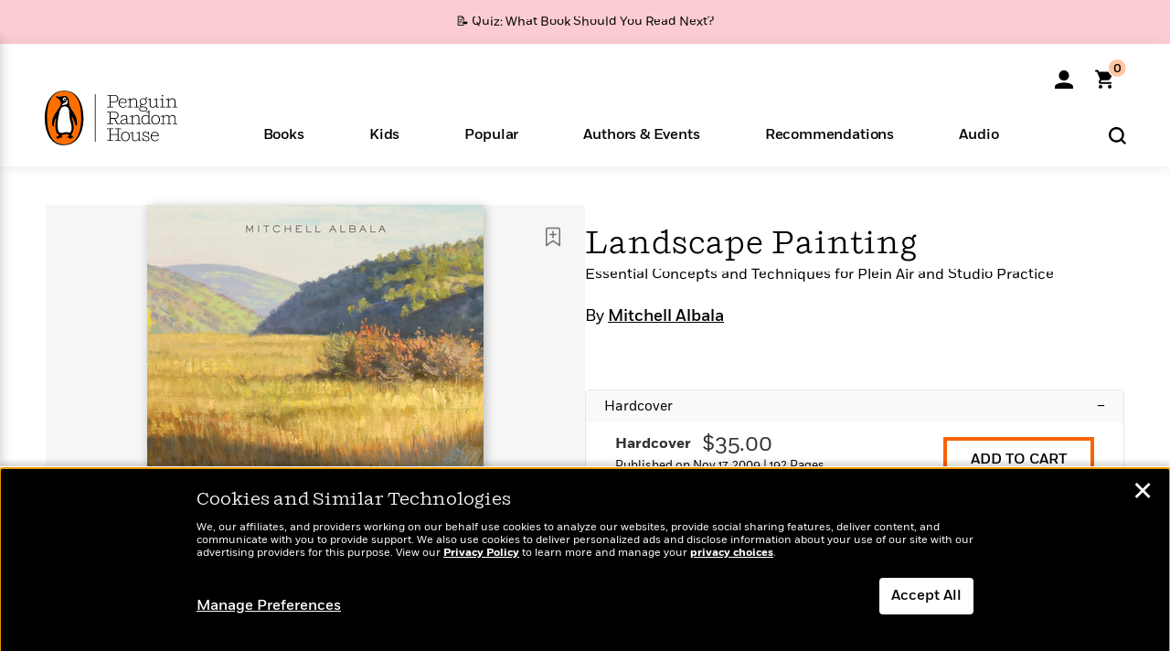

--- FILE ---
content_type: text/html; charset=UTF-8
request_url: https://www.penguinrandomhouse.com/ajax/nonce/?referer=https%3A%2F%2Fwww.penguinrandomhouse.com%2Fbooks%2F1463%2Flandscape-painting-by-mitchell-albala%2F&w=a234598f-542c-4d2a-b30f-d3e09ddd4026
body_size: -127
content:
8ca4f9e30db1c0102a424cbfaf7bb48fe7fe3de9c586e9a29d9ec418cc6a7f90

--- FILE ---
content_type: text/html; charset=UTF-8
request_url: https://www.penguinrandomhouse.com/wp-admin/admin-ajax.php
body_size: -55
content:
{"isbns":[{"9780823032204":[{"450jpg":"https:\/\/images4.penguinrandomhouse.com\/cover\/\/9780823032204"},{"100gif":"https:\/\/images4.penguinrandomhouse.com\/cover\/100gif\/9780823032204"},{"200gif":"https:\/\/images4.penguinrandomhouse.com\/cover\/200gif\/9780823032204"},{"d":"https:\/\/images4.penguinrandomhouse.com\/cover\/d\/9780823032204"},{"m":"https:\/\/images4.penguinrandomhouse.com\/cover\/m\/9780823032204"},{"700jpg":"https:\/\/images4.penguinrandomhouse.com\/cover\/700jpg\/9780823032204"},{"g":"https:\/\/images4.penguinrandomhouse.com\/cover\/g\/9780823032204"},{"1330tif":"https:\/\/images4.penguinrandomhouse.com\/cover\/1330tif\/9780823032204"},{"tif":"https:\/\/images4.penguinrandomhouse.com\/cover\/tif\/9780823032204"},{"pdf":"https:\/\/images4.penguinrandomhouse.com\/cover\/pdf\/9780823032204"}]}],"clocktime":"Total execution time in seconds: 1.599956035614"}


--- FILE ---
content_type: text/html; charset=UTF-8
request_url: https://www.penguinrandomhouse.com/ajaxc/get-affiliate-link/1463?affiliatesiteid=301
body_size: 1054
content:
{"message":"success","statusCode":0,"uniqueId":null,"workId":1463,"affiliateLinkResponses":[{"message":"success","statusCode":0,"affiliateData":[{"description":"Amazon","displayName":"Amazon","isbn":"9780823008346","linkUrl":"https:\/\/www.amazon.com\/gp\/product\/B0078XCLDQ?tag=randohouseinc7986-20","onSaleDate":"2011-11-15T00:00:00.000+00:00","retailerId":7,"siteId":301,"trackingCode":"randohouseinc7986-20"},{"description":"Apple","displayName":"Apple Books","isbn":"9780823008346","linkUrl":"https:\/\/goto.applebooks.apple\/9780823008346?at=11l3IH&ct=PRHEFFDF5A7F1--9780823008346","onSaleDate":"2011-11-15T00:00:00.000+00:00","retailerId":3,"siteId":301,"trackingCode":"PRHEFFDF5A7F1"},{"description":"B&N","displayName":"Barnes & Noble","isbn":"9780823008346","linkUrl":"https:\/\/barnesandnoble.sjv.io\/c\/128773\/1894547\/22009?subId1=PRHEFFDF5A7F1&u=https%3A%2F%2Fwww.barnesandnoble.com%2Fw%2F%3Fean%3D9780823008346","onSaleDate":"2011-11-15T00:00:00.000+00:00","retailerId":2,"siteId":301,"trackingCode":"PRHEFFDF5A7F1"},{"description":"Books A Million","displayName":"Books A Million","isbn":"9780823008346","linkUrl":"https:\/\/www.tkqlhce.com\/click-8373827-10747236?SID=PRHEFFDF5A7F1--9780823008346&url=https:\/\/www.booksamillion.com\/p\/9780823008346","onSaleDate":"2011-11-15T00:00:00.000+00:00","retailerId":5,"siteId":301,"trackingCode":"PRHEFFDF5A7F1"},{"description":"Google Play Store","displayName":"Google Play","isbn":"9780823008346","linkUrl":"https:\/\/play.google.com\/store\/books\/details?id=ISBN_9780823008346&PAffiliateID=1011ld4r&PCamRefID=PRHEFFDF5A7F1","onSaleDate":"2011-11-15T00:00:00.000+00:00","retailerId":22,"siteId":301,"trackingCode":"PRHEFFDF5A7F1"},{"description":"Kobo","displayName":"Kobo","isbn":"9780823008346","linkUrl":"https:\/\/click.linksynergy.com\/link?id=VD9*lkiWNd8&offerid=258185.12829781935712206&type=2&u1=PRHEFFDF5A7F1--9780823008346&murl=https%3A%2F%2Fwww.kobo.com%2Fsearch%3Fquery%3D9780823008346","onSaleDate":"2011-11-15T00:00:00.000+00:00","retailerId":1,"siteId":301,"trackingCode":"PRHEFFDF5A7F1"}],"authorName":"Mitchell Albala","bookTitle":"Landscape Painting","categories":"Art, Arts & Entertainment, Nonfiction","format":"Ebook","isbn":"9780823008346","onSaleDate":"2011-11-15T00:00:00.000+00:00","uniqueId":"","currentDate":"2026-02-01T23:34:30.708+00:00"},{"message":"success","statusCode":0,"affiliateData":[{"description":"Amazon","displayName":"Amazon","isbn":"9780823032204","linkUrl":"https:\/\/www.amazon.com\/gp\/product\/0823032205?tag=randohouseinc7986-20","onSaleDate":"2009-11-17T00:00:00.000+00:00","retailerId":7,"siteId":301,"trackingCode":"randohouseinc7986-20"},{"description":"B&N","displayName":"Barnes & Noble","isbn":"9780823032204","linkUrl":"https:\/\/barnesandnoble.sjv.io\/c\/128773\/1894547\/22009?subId1=PRHEFFDF5A7F1&u=https%3A%2F%2Fwww.barnesandnoble.com%2Fw%2F%3Fean%3D9780823032204","onSaleDate":"2009-11-17T00:00:00.000+00:00","retailerId":2,"siteId":301,"trackingCode":"PRHEFFDF5A7F1"},{"description":"Books A Million","displayName":"Books A Million","isbn":"9780823032204","linkUrl":"https:\/\/www.tkqlhce.com\/click-8373827-10747236?SID=PRHEFFDF5A7F1--9780823032204&url=https:\/\/www.booksamillion.com\/p\/9780823032204","onSaleDate":"2009-11-17T00:00:00.000+00:00","retailerId":5,"siteId":301,"trackingCode":"PRHEFFDF5A7F1"},{"description":"Bookshop.org","displayName":"Bookshop.org","isbn":"9780823032204","linkUrl":"https:\/\/bookshop.org\/a\/2186\/9780823032204?prhc=PRHEFFDF5A7F1","onSaleDate":"2009-11-17T00:00:00.000+00:00","retailerId":29,"siteId":301,"trackingCode":"PRHEFFDF5A7F1"},{"description":"Hudson Booksellers","displayName":"Hudson Booksellers","isbn":"9780823032204","linkUrl":"https:\/\/www.hudsonbooksellers.com\/book\/9780823032204?utm_source=prh&utm_medium=affiliate&utm_term=301&utm_content=PRHEFFDF5A7F1--9780823032204&utm_campaign=9780823032204","onSaleDate":"2009-11-17T00:00:00.000+00:00","retailerId":25,"siteId":301,"trackingCode":"PRHEFFDF5A7F1"},{"description":"Powell's","displayName":"Powell's","isbn":"9780823032204","linkUrl":"https:\/\/www.powells.com\/book\/-9780823032204?utm_source=randomhouse&utm_campaign=randomhouse&utm_content=PRHEFFDF5A7F1--9780823032204","onSaleDate":"2009-11-17T00:00:00.000+00:00","retailerId":9,"siteId":301,"trackingCode":"PRHEFFDF5A7F1"},{"description":"Target","displayName":"Target","isbn":"9780823032204","linkUrl":"https:\/\/goto.target.com\/c\/128773\/81938\/2092?subId1=PRHEFFDF5A7F1--9780823032204&u=https%3A%2F%2Fwww.target.com%2Fs%3FsearchTerm%3D9780823032204","onSaleDate":"2009-11-17T00:00:00.000+00:00","retailerId":23,"siteId":301,"trackingCode":"PRHEFFDF5A7F1"},{"description":"Walmart","displayName":"Walmart","isbn":"9780823032204","linkUrl":"https:\/\/goto.walmart.com\/c\/128773\/565706\/9383?subId1=PRHEFFDF5A7F1&veh=aff&sourceid=imp_000011112222333344&u=https%3A%2F%2Fwww.walmart.com%2Fsearch%3Fquery%3D9780823032204","onSaleDate":"2009-11-17T00:00:00.000+00:00","retailerId":4,"siteId":301,"trackingCode":"PRHEFFDF5A7F1"}],"authorName":"Mitchell Albala","bookTitle":"Landscape Painting","categories":"Art, Arts & Entertainment, Nonfiction","format":"Hardcover","isbn":"9780823032204","onSaleDate":"2009-11-17T00:00:00.000+00:00","uniqueId":"","currentDate":"2026-02-01T23:34:30.791+00:00"}]}

--- FILE ---
content_type: application/x-javascript;charset=utf-8
request_url: https://scode.randomhouse.com/id?d_visid_ver=3.3.0&d_fieldgroup=A&mcorgid=683138055267EABE0A490D4C%40AdobeOrg&mid=42469240096033961441870727155496610586&ts=1769988867201
body_size: -41
content:
{"mid":"42469240096033961441870727155496610586"}